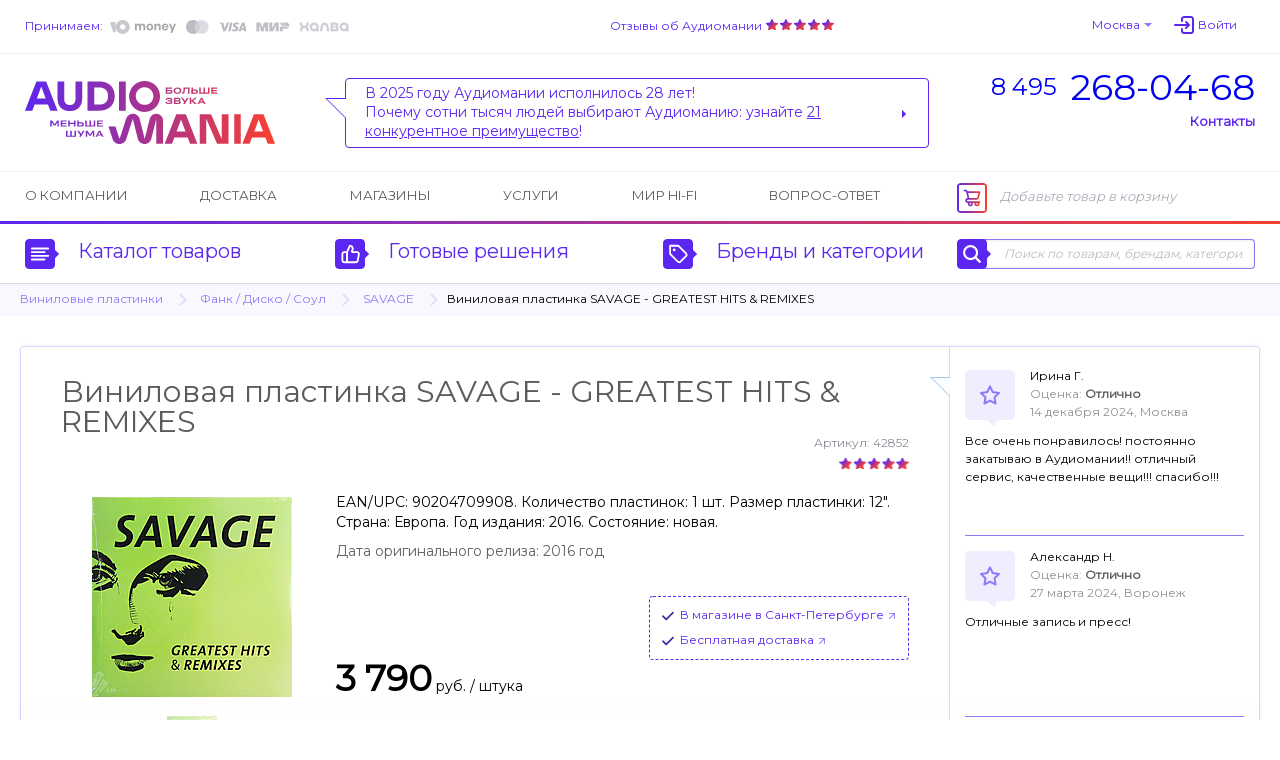

--- FILE ---
content_type: text/html; charset=UTF-8
request_url: https://www.audiomania.ru/vinilovye_plastinki/savage/savage_greatest_hits_remixes.html
body_size: 12911
content:
<!DOCTYPE html>
<html>
<head>
	<title>Виниловая пластинка SAVAGE - GREATEST HITS & REMIXES | Купить в магазине Аудиомания</title>
	<meta name="Description" content="Виниловая пластинка SAVAGE - GREATEST HITS &amp; REMIXES по цене 3 790 руб. Подробное описание и характеристики модели, отзывы покупателей, тесты, статьи и обзоры на нашем сайте. Доставка по всей России, салоны в Москве. Тел. (495) 268-04-68">
	<meta name="Keywords" content="Виниловая, пластинка, SAVAGE, GREATEST, HITS, REMIXES, Купить, магазине, Аудиомания, цене, 3, 790, руб, Подробное, описание, характеристики, модели, отзывы, покупателей, тесты, статьи, обзоры, нашем, сайте, Доставка, всей, России, салоны, Москве">
	<meta name="format-detection" content="telephone=no"/>
	<meta http-equiv="imagetoolbar" content="no"/>
	<meta http-equiv="Content-Type" content="text/html; charset=utf-8"/>
	<link rel="shortcut icon" type="image/x-icon" href="//img.audiomania.ru/favicon.ico"/>
	<link rel="canonical" href="https://www.audiomania.ru/vinilovye_plastinki/savage/savage_greatest_hits_remixes.html"/>
	<link rel="alternate" media="only screen and (max-width: 640px)" href="https://m.audiomania.ru/vinilovye_plastinki/savage/savage_greatest_hits_remixes.html">
	<link rel="apple-touch-icon" sizes="180x180" href="//img.audiomania.ru/imgs/apple-touch-icon.png">
	<link rel="icon" type="image/png" sizes="192x192" href="//img.audiomania.ru/imgs/android-chrome-192x192.png">
	<link rel="manifest" href="/manifest.json">
	<meta property="og:title" content="Виниловая пластинка SAVAGE - GREATEST HITS &amp; REMIXES"/>
	<meta property="og:url" content="https://www.audiomania.ru/vinilovye_plastinki/savage/savage_greatest_hits_remixes.html"/>
	<meta property="og:site_name" content="Аудиомания - Хороший звук от А до Я"/>
	<meta property="og:type" content="website"/>
	<meta property="og:image" content="https://img.audiomania.ru/pics/goods/big/savage__greatest_hits__remixes1.jpg"/>
	<link href='https://fonts.googleapis.com/css?family=Montserrat' rel='stylesheet'>
	<link rel="stylesheet" type="text/css" href="//img.audiomania.ru/css/v5/common.css?89"/>
	<link rel="stylesheet" type="text/css" href="//img.audiomania.ru/css/v5/v4.css?167"/>
	<link rel="stylesheet" type="text/css" href="//img.audiomania.ru/css/v5/content/card.css?26"/>
	<link rel="stylesheet" href="//img.audiomania.ru/css/v5/plugins/jquery.fancybox.css?v=2.1.5" media="screen">
	<!--[if IE 7]><link rel="stylesheet" type="text/css" href="//img.audiomania.ru/css/v5/fix/ie7.css?1" /><![endif]-->
	<!--[if IE 8]><link rel="stylesheet" type="text/css" href="//img.audiomania.ru/css/v5/fix/ie8.css" /><![endif]-->
	<!--[if IE 9]><link rel="stylesheet" type="text/css" href="//img.audiomania.ru/css/v5/fix/ie9.css" /><![endif]-->
	<script type="text/javascript" src="//img.audiomania.ru/js/jquery-1.10.2.min.js"></script>
	<script type="text/javascript" src="//img.audiomania.ru/js/plugins/jquery-scrolltofixed-min.js"></script>
	<script type="text/javascript" src="//img.audiomania.ru/js/plugins/jquery.scrollTo.min.js"></script>
	<script type="text/javascript" src="//img.audiomania.ru/js/plugins/jquery.fancybox.pack.js?v=2.1.5"></script>	
	<script type="text/javascript" src="//img.audiomania.ru/js/plugins/slider.js?1"></script>
	<script type="text/javascript" src="//img.audiomania.ru/js/plugins/layout.js?123"></script>
	<script type="text/javascript" src="//img.audiomania.ru/js/plugins/content.js?2"></script>
	<script type="text/javascript" src="//img.audiomania.ru/js/plugins/tooltip.js"></script>
	<script type="text/javascript" src="//img.audiomania.ru/js/plugins/combobox.js"></script>
	<script type="text/javascript" src="//img.audiomania.ru/js/content/v4.js?292"></script>
	<script type="text/javascript" src="//img.audiomania.ru/js/content/card.js"></script>
	<script src="//code.jivo.ru/widget/oMqXEJzRyz" async></script>
	<script type="text/javascript" async src="https://searchcdn2.leadrive.me/c/am2/bundle.js"></script>
	<script type="text/javascript">
	var yaParams = {}; var yaCounter79823 = 1;
	(function(m,e,t,r,i,k,a){m[i]=m[i]||function(){(m[i].a=m[i].a||[]).push(arguments)};
	m[i].l=1*new Date();
	for (var j = 0; j < document.scripts.length; j++) {if (document.scripts[j].src === r) { return; }}
	k=e.createElement(t),a=e.getElementsByTagName(t)[0],k.async=1,k.src=r,a.parentNode.insertBefore(k,a)})
	(window, document, 'script', 'https://mc.yandex.ru/metrika/tag.js', 'ym');
	ym(79823, 'init', { clickmap:true, trackLinks:true, accurateTrackBounce:true, webvisor:true, ecommerce:'dataLayer', params:window.yaParams||{ } });
	</script>
	<script>(function(w,d,s,l,i){w[l]=w[l]||[];w[l].push({'gtm.start':new Date().getTime(),event:'gtm.js'});var f=d.getElementsByTagName(s)[0],j=d.createElement(s),dl=l!='dataLayer'?'&l='+l:'';j.async=true;j.src='https://www.googletagmanager.com/gtm.js?id='+i+dl;f.parentNode.insertBefore(j,f);})(window,document,'script','dataLayer','GTM-WB92P4');</script>
	<script async="true" type="text/javascript" src="//www.gdeslon.ru/landing.js"></script>
	<script>var _am_region_set='2|Москва|false';</script>
</head>
<body>
<noscript><div><img src="//mc.yandex.ru/watch/79823" style="position:absolute;left:-9999px;" /></div></noscript>
<noscript><iframe src="https://www.googletagmanager.com/ns.html?id=GTM-WB92P4" height="0" width="0" style="display:none;visibility:hidden"></iframe></noscript>
	<div id="fixed-menu">
		<div id="fixed-menu-content">
			<div class="layout clearfix">
				<div class="right-side-basket">
					<ul class="align-justify">
						<li class="cart-empty"><span class="icon-cart-empty rounded-angles"></span>Корзина</li>
						<li class="cart-not-empty" style="display:none;">
							<span class="icon-cart-not-empty"></span>
							<b class="basket-sum">0</b> руб.
							<a class="button blue-button-gradient transition-fast" href="https://www.audiomania.ru/shop/view_basket.html">Оформить заказ</a>
						</li>
					</ul>
				</div>
				<div class="left-side-menu">
					<ul class="align-justify">
						<li>
							<a id="fixed-logo" href="/"></a>
							<span id="fixed-phone" class="phone-msk"><a href="tel:84952680468"><sup>8 495</sup><b>268-04-68</b></a></span>
						</li>
						<li><a id="fixed-catalog-categories-link" class="link-blue-invert transition-faster"><span class="icon-catalog-fixed"></span>Каталог</a></li>
						<li><a id="fixed-search-link" class="link-blue-invert transition-faster"><span class="icon-search-fixed"></span>Поиск</a></li>
						<li><a id="user-profile-link" class="link-blue-invert transition-faster" href="https://www.audiomania.ru/shop/my_orders.html"><span class="icon-user-fixed"></span>Мой кабинет</a></li>
											</ul>
				</div>
			</div>
		</div>
		
		<div id="fixed-catalog-categories" class="slide-menu">
			<div class="layout">
				<ul class="slide-menu-items">
				<li class=rt1><a class="rounded-angles transition-faster" href="/hi-fi_akustika/"><span>Акустические системы</span></a></li>
<li class=rt2><a class="rounded-angles transition-faster" href="/usiliteli/"><span>Усилители</span></a></li>
<li class=rt4><a class="rounded-angles transition-faster" href="/cd_proigryvateli_i_transporty/"><span>CD-проигрыватели и транспорты</span></a></li>
<li class=rt15><a class="rounded-angles transition-faster" href="/setevoy_proigryvatel/"><span>Сетевые проигрыватели</span></a></li>
<li class=rt502><a class="rounded-angles transition-faster" href="/vinyl/"><span>Виниловые проигрыватели и аксессуары</span></a></li>
<li class=rt999776><a class="rounded-angles transition-faster" href="/vinilovye_plastinki/"><span>Виниловые пластинки</span></a></li>
<li class=rt999784><a class="rounded-angles transition-faster" href="/vintazhnye_plastinki/"><span>Винтажные виниловые пластинки</span></a></li>
<li class=rt505><a class="rounded-angles transition-faster" href="/aksessuary_dlya_plastinok/"><span>Всё для виниловых пластинок</span></a></li>
<li class=rt999783><a class="rounded-angles transition-faster" href="/stereokomplekty/"><span>Стереокомплекты</span></a></li>
<li class=rt1001><a class="rounded-angles transition-faster" href="/soundbar/"><span>Саундбары</span></a></li>
<li class=rt999777><a class="rounded-angles transition-faster" href="/dac/"><span>Внешние ЦАПы</span></a></li>
<li class=rt999778><a class="rounded-angles transition-faster" href="/portable_speakers/"><span>Портативные колонки и минисистемы</span></a></li>
<li class=rt999779><a class="rounded-angles transition-faster" href="/naushniki/"><span>Наушники</span></a></li>
<li class=rt999781><a class="rounded-angles transition-faster" href="/portable_hifi/"><span>Портативный Hi-Fi</span></a></li>
<li class=rt1000><a class="rounded-angles transition-faster" href="/mediapleer/"><span>Blu-ray и медиаплееры</span></a></li>
<li class=rt504><a class="rounded-angles transition-faster" href="/av_resivery_i_processory/"><span>AV-ресиверы и процессоры</span></a></li>
<li class=rt142><a class="rounded-angles transition-faster" href="/setevye_filtry_i_razvetviteli/"><span>Сетевые фильтры и разветвители</span></a></li>
<li class=rt11><a class="rounded-angles transition-faster" href="/hi-fi_kabeli_i_razemy/"><span>Кабели и разъёмы</span></a></li>
<li class=rt6><a class="rounded-angles transition-faster" href="/stojki_i_kronshtejny/"><span>Стойки и кронштейны</span></a></li>
<li class=rt5><a class="rounded-angles transition-faster" href="/televizory_i_proektory/"><span>Телевизоры, проекторы и экраны</span></a></li>
<li class=rt10><a class="rounded-angles transition-faster" href="/diy_audio/"><span>«Сделай сам»</span></a></li>
<li class=rt30><a class="rounded-angles transition-faster" href="/koncertnoe_oborudovanie/"><span>Профессиональное звуковое оборудование</span></a></li>
<li class=rt32><a class="rounded-angles transition-faster" href="/translyatsionnoe_oborudovanie/"><span>Трансляционное оборудование</span></a></li>
<li class=rt31><a class="rounded-angles transition-faster" href="/studijnoe_oborudovanie/"><span>Студийное оборудование</span></a></li>
<li class=rt26><a class="rounded-angles transition-faster" href="/zvuk_dlya_striminga_i_blogerov/"><span>Звуковое оборудование для стриминга и блогеров</span></a></li>
<li class=rt33><a class="rounded-angles transition-faster" href="/mikrofony_i_radiosistemy/"><span>Микрофоны и радиосистемы</span></a></li>
<li class=rt34><a class="rounded-angles transition-faster" href="/aksessuary_dlya_pro_audio/"><span>Коммутация и запчасти для профессионального аудио</span></a></li>
<li class=rt20><a class="rounded-angles transition-faster" href="/gitary/"><span>Гитары и гитарное оборудование</span></a></li>
<li class=rt21><a class="rounded-angles transition-faster" href="/klavishnye_instrumenty/"><span>Клавишные и язычковые инструменты</span></a></li>
<li class=rt25><a class="rounded-angles transition-faster" href="/prochie_muzykalnye_instrumenty/"><span>Прочие музыкальные инструменты</span></a></li>
<li class=rt800><a class="rounded-angles transition-faster" href="/suveniry-podarki/"><span>Подарки для любителей музыки</span></a></li>
<li class=rt2000><a class="rounded-angles transition-faster" href="/shop/discount.html"><span>Скидки и акции</span></a></li>
				</ul>
				<div class="clear"></div>
			</div>
		</div>
		<div id="fixed-search" class="slide-menu">
			<div class="layout">
				<form id="search_fixed" action="/search/" method="get">
					<div class="form-block">
						<label>Поиск по товарам, брендам, категориям:</label>
						<div class="catalog-search rounded-angles transition-faster">
							<input id="autocomplete_fix" type="text" class="rounded-angles icon-search-field-fixed" name="sq" placeholder="" />
						</div>
					</div>
					<div class="form-block">
						<input type="submit" class="rounded-angles form-block transition-faster" value="Найти">
					</div>
				</form>
				<div class="clear"></div>
			</div>
		</div>
		<div id="fixed-consultant" class="slide-menu"></div>
		<div class="block-shadow"></div>
	</div>	
	<div id="header">
		<div id="header-top">
			<div class="layout">
				<div id="header-pay">
					<a class="link-blue-light" href="/content/how_to_buy.html#3">Принимаем:</a>
					 
					<img src="//img.audiomania.ru/img/v5/payment-types-v2.png" title="Доступные способы оплаты">
									</div>
				<div id="header-user">
					<div class="drop-down" id="header-city-menu">
						<a class="drop-down-header link-blue-light arrow arrow-size-small-after arrow-blue-light-after arrow-blue-light-top-after arrow-blue-top-after-over transition-faster">Москва</a>
					</div>
						<input type=hidden id=auth-anticache value='152f'><a class="absCenterPopUp js-login-form header-user-profile transition-faster"><span class="link-blue-light transition-faster">Войти</span></a>				</div>
				<div id="header-yandex-reviews">
					<a class="link-blue-light" href="/responses/">Отзывы об Аудиомании</a>
					<a href="/responses/"><div class="responses-stars"></div></a>				</div>
				<div class="clear"></div>
			</div>
		</div>
		
				<div id="header-info">
			<div class="layout">
				<a href="/" id="header-info-logo"></a>
				<div id="header-info-phones">
					<div><a href="tel:84952680468"><sup>8 495</sup><span>268-04-68</span></a></div>
										<span class="link-blue to-contact-page transition-faster">Контакты</span>
				</div>
				<div id="header-info-reviews">
					<div class="arrow rounded-angles">
						<span>В 2025 году Аудиомании исполнилось 28 лет!<br>
Почему сотни тысяч людей выбирают Аудиоманию: узнайте <u>21 конкурентное преимущество</u>!</span>
												<a class="arrow arrow-size-small-after arrow-blue-after arrow-blue-left-after" href="/1"></a>
											</div>
				</div>
				<div class="clear"></div>
			</div>
		</div>
		
		<div id="header-menu">
			<div class="layout clearfix">
				<div class="right-side-basket">
					<ul class="align-justify">
						<li class="cart-empty"><span class="icon-cart-empty rounded-angles"></span>Добавьте товар в корзину</li>
						<li class="cart-not-empty" style="display:none;">
							<span class="icon-cart-not-empty"></span>
							<b class="basket-sum">0</b> руб.
							<a class="button blue-button-gradient button-auto-30 transition-fast" href="https://www.audiomania.ru/shop/view_basket.html">Оформить заказ</a>
						</li>
					</ul>
				</div>
				<div class="left-side-menu">
					<ul class="align-justify">
						<li><a class="transition-faster" href="/content/art-1.html">О компании</a></li>
						<li><a class="transition-faster" href="/content/how_to_buy.html#4">Доставка</a></li>
												<li><a class="transition-faster" href="/contact/">Магазины</a></li>
						<li><a class="transition-faster" href="/install/">Услуги</a></li>
						<li><a class="transition-faster" href="/mirhifi/">Мир Hi-Fi</a></li>
						<li><a class="transition-faster" href="/faq/">Вопрос-ответ</a></li>
											</ul>
				</div>
			</div>
		</div>
		
		<div id="header-catalog">
			<div class="layout">
				<a id="header-catalog-categories-link" class="link-blue transition-faster" href="#">
					<span class="rounded-angles blue-icon icon-catalog arrow arrow-size-small-after arrow-blue-left-after">
						<span class="rounded-angles grey-icon-over arrow arrow-size-small-after arrow-grey-left-after arrow-size-middle-before arrow-white-before arrow-white-top-before transition-faster"></span>
					</span>
					Каталог товаров
				</a>
				<a id="header-ready-solutions-link" class="link-blue transition-faster" href="#">
					<span class="rounded-angles blue-icon icon-ready-solutions arrow arrow-size-small-after arrow-blue-left-after">
						<span class="rounded-angles grey-icon-over arrow arrow-size-small-after arrow-grey-left-after arrow-size-middle-before arrow-white-before arrow-white-top-before transition-faster"></span>
					</span>
					Готовые решения
				</a>
				<a id="header-catalog-by-brands-link" class="link-blue transition-faster" href="#">
					<span class="rounded-angles blue-icon icon-catalog-by-brands arrow arrow-size-small-after arrow-blue-left-after">
						<span class="rounded-angles grey-icon-over arrow arrow-size-small-after arrow-grey-left-after arrow-size-middle-before arrow-white-before arrow-white-top-before transition-faster"></span>
					</span>
					Бренды и категории
				</a>
				<div class="catalog-search rounded-angles transition-faster">
					<form id="search_top" action="/search/" method="get">
						<span class="rounded-angles blue-icon blue-icon-click icon-search arrow arrow-size-small-after arrow-blue-left-after button-search"><input type="submit" value="" /></span>
						<input type="text" id="autocomplete" class="rounded-angles" name="sq" placeholder="Поиск по товарам, брендам, категориям" />
					</form>
				</div>
				<div class="clear"></div>
			</div>
		</div>
		<div class="block-shadow"></div>
		<div id="header-catalog-categories" class="slide-menu">
			<div class="layout">
				<ul class="slide-menu-items">
					<li class=rt1><a class="rounded-angles transition-faster" href="/hi-fi_akustika/"><span>Акустические системы</span></a></li>
<li class=rt2><a class="rounded-angles transition-faster" href="/usiliteli/"><span>Усилители</span></a></li>
<li class=rt4><a class="rounded-angles transition-faster" href="/cd_proigryvateli_i_transporty/"><span>CD-проигрыватели и транспорты</span></a></li>
<li class=rt15><a class="rounded-angles transition-faster" href="/setevoy_proigryvatel/"><span>Сетевые проигрыватели</span></a></li>
<li class=rt502><a class="rounded-angles transition-faster" href="/vinyl/"><span>Виниловые проигрыватели и аксессуары</span></a></li>
<li class=rt999776><a class="rounded-angles transition-faster" href="/vinilovye_plastinki/"><span>Виниловые пластинки</span></a></li>
<li class=rt999784><a class="rounded-angles transition-faster" href="/vintazhnye_plastinki/"><span>Винтажные виниловые пластинки</span></a></li>
<li class=rt505><a class="rounded-angles transition-faster" href="/aksessuary_dlya_plastinok/"><span>Всё для виниловых пластинок</span></a></li>
<li class=rt999783><a class="rounded-angles transition-faster" href="/stereokomplekty/"><span>Стереокомплекты</span></a></li>
<li class=rt1001><a class="rounded-angles transition-faster" href="/soundbar/"><span>Саундбары</span></a></li>
<li class=rt999777><a class="rounded-angles transition-faster" href="/dac/"><span>Внешние ЦАПы</span></a></li>
<li class=rt999778><a class="rounded-angles transition-faster" href="/portable_speakers/"><span>Портативные колонки и минисистемы</span></a></li>
<li class=rt999779><a class="rounded-angles transition-faster" href="/naushniki/"><span>Наушники</span></a></li>
<li class=rt999781><a class="rounded-angles transition-faster" href="/portable_hifi/"><span>Портативный Hi-Fi</span></a></li>
<li class=rt1000><a class="rounded-angles transition-faster" href="/mediapleer/"><span>Blu-ray и медиаплееры</span></a></li>
<li class=rt504><a class="rounded-angles transition-faster" href="/av_resivery_i_processory/"><span>AV-ресиверы и процессоры</span></a></li>
<li class=rt142><a class="rounded-angles transition-faster" href="/setevye_filtry_i_razvetviteli/"><span>Сетевые фильтры и разветвители</span></a></li>
<li class=rt11><a class="rounded-angles transition-faster" href="/hi-fi_kabeli_i_razemy/"><span>Кабели и разъёмы</span></a></li>
<li class=rt6><a class="rounded-angles transition-faster" href="/stojki_i_kronshtejny/"><span>Стойки и кронштейны</span></a></li>
<li class=rt5><a class="rounded-angles transition-faster" href="/televizory_i_proektory/"><span>Телевизоры, проекторы и экраны</span></a></li>
<li class=rt10><a class="rounded-angles transition-faster" href="/diy_audio/"><span>«Сделай сам»</span></a></li>
<li class=rt30><a class="rounded-angles transition-faster" href="/koncertnoe_oborudovanie/"><span>Профессиональное звуковое оборудование</span></a></li>
<li class=rt32><a class="rounded-angles transition-faster" href="/translyatsionnoe_oborudovanie/"><span>Трансляционное оборудование</span></a></li>
<li class=rt31><a class="rounded-angles transition-faster" href="/studijnoe_oborudovanie/"><span>Студийное оборудование</span></a></li>
<li class=rt26><a class="rounded-angles transition-faster" href="/zvuk_dlya_striminga_i_blogerov/"><span>Звуковое оборудование для стриминга и блогеров</span></a></li>
<li class=rt33><a class="rounded-angles transition-faster" href="/mikrofony_i_radiosistemy/"><span>Микрофоны и радиосистемы</span></a></li>
<li class=rt34><a class="rounded-angles transition-faster" href="/aksessuary_dlya_pro_audio/"><span>Коммутация и запчасти для профессионального аудио</span></a></li>
<li class=rt20><a class="rounded-angles transition-faster" href="/gitary/"><span>Гитары и гитарное оборудование</span></a></li>
<li class=rt21><a class="rounded-angles transition-faster" href="/klavishnye_instrumenty/"><span>Клавишные и язычковые инструменты</span></a></li>
<li class=rt25><a class="rounded-angles transition-faster" href="/prochie_muzykalnye_instrumenty/"><span>Прочие музыкальные инструменты</span></a></li>
<li class=rt800><a class="rounded-angles transition-faster" href="/suveniry-podarki/"><span>Подарки для любителей музыки</span></a></li>
<li class=rt2000><a class="rounded-angles transition-faster" href="/shop/discount.html"><span>Скидки и акции</span></a></li>
				</ul>
				<div class="clear"></div>
			</div>
		</div>
		<div id="header-ready-solutions" class="slide-menu">
			<div class="layout">
				<ul class="slide-menu-items">
				<li class=rd1><a class="rounded-angles transition-faster" href="/ready/home_theatre.html"><span>Домашний кинотеатр</span></a></li><li class=rd5><a class="rounded-angles transition-faster" href="/ready/stereo.html"><span>Стереосистемы <nobr>для дома</nobr></span></a></li><li class=rd3><a class="rounded-angles transition-faster" href="/ready/hifi_for_computer.html"><span>Hi-Fi звук с компьютера</span></a></li><li class=rd4><a class="rounded-angles transition-faster" href="/ready/hifi_from_smartphone.html"><span>Hi-Fi звук со смартфона</span></a></li><li class=rd10><a class="rounded-angles transition-faster" href="/ready/wireless_music.html"><span>Музыка без проводов</span></a></li><li class=rd6><a class="rounded-angles transition-faster" href="/ready/inwall_allweather.html"><span>Встраиваемые и уличные решения</span></a></li><li class=rd8><a class="rounded-angles transition-faster" href="/ready/design_solutions.html"><span>Дизайнерские решения</span></a></li><li class=rd9><a class="rounded-angles transition-faster" href="/ready/club_bar_restaraunt.html"><span>Звук для ресторана, клуба, бара</span></a></li>								<li class=rt999783><a class="rounded-angles transition-faster" href="/stereokomplekty/"><span>Стереокомплекты</span></a></li>
				<li class=rt100><a class="rounded-angles transition-faster" href="/shop/cat-100.html"><span>Профессиональное аудио</span></a></li>
				<li class=rt999782><a class="rounded-angles transition-faster" href="/muzykalnye_intrumenty/"><span>Музыкальные инструменты и аппаратура</span></a></li>
				</ul>
				<div class="clear"></div>
			</div>
		</div>
		<div id="header-catalog-by-brands" class="slide-menu">
			<div class="layout">
				<form class="default-form" action="" method="post">
					<div class="form-block">
						<label for="products-list">Тип товара:
							<select multiple class="combobox" name="product" id="products-list"><option value=''>Любой</option></select>
						</label>
					</div>
					<a href="#" class="form-block invert-button icon-invert"></a>
					<div class="form-block">
						<label for="brands-list"><span>Бренд:</span>
							<select multiple class="combobox" name="brand" id="brands-list"><option value=''>Любой</option></select>
						</label>
					</div>
					<button class="form-block light-blue-button-gradient rounded-angles transition-faster" type="submit">Выберите</button>
				</form>
				<div class="clear"></div>
			</div>
		</div>
		<div id="header-consultant" class="slide-menu"></div>
				
	
	<div class="block-bread-crumbs2"><div class="layout"><ul class="clearfix"><li><a href="/vinilovye_plastinki/" class="link-blue-light transition-fast">Виниловые пластинки</a><li><a href="/vinilovye_plastinki/funk_disco_soul/" class="link-blue-light transition-fast">Фанк / Диско / Соул</a><li><a href="/vinilovye_plastinki/savage/" class="link-blue-light transition-fast">SAVAGE</a><li class="active">Виниловая пластинка SAVAGE - GREATEST HITS & REMIXES</li></ul></div></div>	
	</div>
	<div class="layout">
	<div id="content" itemscope itemtype="http://schema.org/Product"><input type=hidden class=ym_detail_products value='42852||Виниловая пластинка SAVAGE - GREATEST HITS &amp; REMIXES||No_brand{0}||Виниловые пластинки{999776}/Виниловые пластинки{100100}||3790.00'>
			<div class="block-goods-card-v3 clearfix">
				<div class="goods-item am-item-card" id="group_422204">
					<div class="top-line clearfix">
						<div class="item-name-head3"><h1 itemprop="name">Виниловая пластинка SAVAGE - GREATEST HITS & REMIXES</h1></div>
						<meta itemprop="description" content="EAN/UPC: 90204709908. Количество пластинок: 1 шт. Размер пластинки: 12&quot;. Страна: Европа. Год издания: 2016. Состояние: новая."/><div class="item-additional-info"><span data-real-pid="42852" name="pa_2471" class="sku">Артикул: 42852</span><span title="На основании 15 мнений и 7 отзывов" class="rating rating-group-stars rating-10"></span></div>					</div>
					
					<div class="clearfix">
						<div class="block-am-images">
							<div class="goods-big-image2">
								<a class="fancybox" rel="group" title="Виниловая пластинка SAVAGE - GREATEST HITS &amp; REMIXES" href="//img.audiomania.ru/pics/goods/original/s/savage__greatest_hits__remixes1.jpg"><img itemprop="image" src="//img.audiomania.ru/pics/goods/200/s/savage__greatest_hits__remixes1.jpg" alt="Виниловая пластинка SAVAGE - GREATEST HITS &amp; REMIXES"></a></div><div class="goods-tumbs-images"><div class="goods-thumbs-item2 transition-fast"><a class="fancybox" rel="group" title="Виниловая пластинка SAVAGE - GREATEST HITS &amp; REMIXES" href="//img.audiomania.ru/pics/goods/big/savage__greatest_hits__remixes2_rear.jpg"><img src="//img.audiomania.ru/pics/goods/50/s/savage__greatest_hits__remixes2_rear.jpg" alt="Виниловая пластинка SAVAGE - GREATEST HITS &amp; REMIXES"></a></div></div></div><div class="block-goods-short-description2" itemprop="offers" itemscope itemtype="http://schema.org/Offer"><meta itemprop="priceCurrency" content="RUB"/><meta itemprop="itemCondition" itemtype="http://schema.org/OfferItemCondition" content="http://schema.org/NewCondition"/><div class="goods-short-description"><div class="d">EAN/UPC: 90204709908. Количество пластинок: 1 шт. Размер пластинки: 12". Страна: Европа. Год издания: 2016. Состояние: новая.</div><div class=vinyl-release-date>Дата оригинального релиза: 2016 год</div></div><div class="goods-item-options clearfix"><div class="block-goods-options main"></div><div class="block-goods-options additional"><div class="goods-item-option"><div><a name="_42852" class="absCenterPopUp js-sklad-info link-blue with-arrow-after-light popup"><link itemprop="availability" href="http://schema.org/InStock" />В магазине в Санкт-Петербурге</a></div></div><div class="goods-item-option"><div class="drop-down"><a name="msk_free_delivery" class="absCenterPopUp js-help drop-down-header link-blue with-arrow-after-light transition-faster">Бесплатная доставка</a></div></div></div></div><div class="goods-item-price2">								
								<div class="infopricev2 x1"><span class="price-v3">3 790</span> <span class="price-suffix">руб.</span> <span class="type">/ штука</span><meta itemprop="price" content="3790.00"/></div>
							</div>
							
							<div class="buttons"><div class="item-v2"><a name="_42852" class="absCenterPopUp js-add-to-basket g-id-422204 blue-button-gradient button-140-50 button transition-fast"><span class="cart-v5">Купить</span></a></div>							</div>
												</div>
					</div>
				</div>
				
				<div class="block-card-review"><div class="card-review-item">
							<div class="card-review-user-image"><img src="/img/v5/icon-bubble.png" style="width:50px;" alt=""></div>
							<div class="card-review-user-info">
								<span class="review-user-name">Ирина Г.</span><span class="review-user-rating">Оценка: <strong>Отлично</strong></span><span class="review-user-info">14 декабря 2024, Москва</span>
							</div>
							<div class="card-review-text clear">Все очень понравилось! постоянно закатываю в Аудиомании!! отличный сервис, качественные вещи!!! спасибо!!!</div>
						</div><div class="card-review-item">
							<div class="card-review-user-image"><img src="/img/v5/icon-bubble.png" style="width:50px;" alt=""></div>
							<div class="card-review-user-info">
								<span class="review-user-name">Александр Н.</span><span class="review-user-rating">Оценка: <strong>Отлично</strong></span><span class="review-user-info">27 марта 2024, Воронеж</span>
							</div>
							<div class="card-review-text clear">Отличные запись и пресс!</div>
						</div><div class="card-review-show-more"><a href="#tabs-2" class="am-scrollTo goto-tab-2 link-blue-light arrow arrow-size-small-after arrow-blue-light-after arrow-blue-light-top-after transition-faster"><span class="transition-faster">Смотреть все отзывы (ещё 5)</span></a></div></div>			</div>

						
			<div id="col-right-2-right">
			<div class='block block-banner'><a target='_blank' href='https://audiomania.academy/vinyl/' title='Академия Винила Аудиомании'><img src='//img.audiomania.ru/images/content/va-banner-300.jpg' alt='Академия Винила'></a></div><div class="block block-recommend block-box"><h2 class="h1-block-header block-header-right">Рекомендуем</h2><a class="block-item transition-faster" href="/aksessuary_dlya_vinila/"><span class="transition-faster">Аксессуары для виниловых проигрывателей</span>89</a><a class="block-item transition-faster" href="/gift_vinyl_packing/"><span class="transition-faster">Подарочная упаковка виниловых пластинок</span>55</a><a class="block-item transition-faster" href="/brushes/"><span class="transition-faster">Щетки антистатические</span>22</a><a class="block-item transition-faster" href="/vynil_washing_machine/"><span class="transition-faster">Машины для очистки пластинок</span>12</a><a class="block-item transition-faster" href="/lp_cover/"><span class="transition-faster">Конверты для виниловых пластинок</span>32</a><a class="block-item transition-faster" href="/ramka_dlya_vinilovyh_plastinok/"><span class="transition-faster">Рамки для виниловых пластинок</span>5</a><a class="block-item transition-faster" href="/gift_book/"><span class="transition-faster">Коллекционные книги</span>2</a></div><div class="block block-packing-info"><h2 class="h1-block-header">Доставим в целости</h2><div><div><img src="//img.audiomania.ru/imgs/vinyl-delivery-20240507.jpg"></div><p>Аудиомания имеет большой опыт в работе как с виниловыми пластинками, так и с междугородними перевозками. Мы знаем, что пластинки требуют особой осторожности в обращении, ведь даже небольшие дефекты могут испортить их звучание. Поэтому к вопросу упаковки мы подошли со всей серьёзностью.</p>
<p>Мы используем коробки из плотного картона, которые идеально подходят под размер стандартной пластинки. А при отправлении заказов сторонними транспортными компаниями оставшееся пустое пространство мы заполняем специальной пленкой, которая укладывается вручную для каждого заказа. Таким образом мы защищаем ценное содержимое от возможных повреждений при транспортировке.</p></div></div><div class="block block-print-version"><a rel="nofollow" href="/print/vinilovye_plastinki/savage/savage_greatest_hits_remixes.html"><span class="link-blue-light">напечатать данную страницу</span></a></div></div><div id="col-right-2-center"><div class="block-tabs"><div class="tabs"><ul><li class="active"><a class="link-blue-invert" data-tabsId="tabs-1">Описание</a></li><li><a class="link-blue-invert" data-tabsId="tabs-2">Отзывы <span>7</span></a></li><li><a class="link-blue-invert" data-tabsId="tabs-4">Доставка и оплата</a></li></ul></div><div class="tabs-items" id="tabs-1"><div class="block-tabs-item product-description"><h2>Описание виниловой пластинки SAVAGE - GREATEST HITS & REMIXES</h2><P><B>Список композиций:</B></P>
<ol>
<li>Don't Cry Tonight (7" Version)
<li>A Love Again (Radio Version)
<li>Only You (Radio Version)
<li>I'm Losing You (Radio Version)
<li>Goodbye (Radio Version)
<li>Celebrate (Radio Version)
<li>Radio (Radio Version)
<li>So Close (Radio Version)
<li>Love Is Death (Radio Version)
<li>I Just Died In Your Arms (Single Version)
<li>Fugitive (7" Version) 
<li>Time (Radio Version)
</ol><p class=vinyl-label>Лейбл: ZYX Music</p><hr class="separator"><div class="tabs-static"><ul><li class="active"><span style="max-height:46px;overflow:hidden;">Обсуждение виниловой пластинки SAVAGE - GREATEST HITS & REMIXES</span></li></ul></div><div class="block-discussion user-comments"><div class="block-dialog-items group-mode"><div class="dialog-item c_147677 without-user-image"><div class="discussion-top-line"><div class="discussion-date">15 мая 2023, 05:26</div><div class="discussion-user-name">Александр Николаевич <span>(Клиент Аудиомании)</span></div></div><div class="discussion-text">получил , прослушал - приятно провёл время качество отменное рекомендую</div><div class="discussion-buttons"><a name="c_147677" class="reply link-blue-light transition-faster"><span>Ответить</span></a></div></div><div class="dialog-item c_140255 without-user-image"><div class="discussion-top-line"><div class="discussion-date">21 декабря 2022, 00:04</div><div class="discussion-user-name">Алексей Валентинович <span>(Гость)</span></div></div><div class="discussion-subject">SAVAGE - GREATEST HITS &amp; REMIXES 2016 г</div><div class="discussion-text">Здравствуйте. Будет ли новая партия этой пластинки. Если да, то когда ожидается.</div><div class="discussion-buttons"><a name="c_140255" class="reply link-blue-light transition-faster"><span>Ответить</span></a></div></div><div class="dialog-item c_140265 re re1 whith-user-image"><div class="discussion-user-image"><img style=width:50px; src="//img.audiomania.ru/pics/artur.jpg" alt=""></div><div class="discussion-top-line"><div class="discussion-date">21 декабря 2022, 09:09</div><div class="discussion-user-name discussion-spec">Артур Войнов (<b>Аудиомания</b>) <span>Специалист по Hi-Fi и High End оборудованию</span></div></div><div class="discussion-text">Здравствуйте. Сроков пока нет.</div><div class="discussion-buttons"><a name="c_140265" class="reply link-blue-light transition-faster"><span>Ответить</span></a></div></div><div class="dialog-item c_41909 without-user-image"><div class="discussion-top-line"><div class="discussion-date">31 января 2018, 19:30</div><div class="discussion-user-name">Всеволод Михайлович <span>(Клиент Аудиомании)</span></div></div><div class="discussion-text">Очень уважаю творчество данного исполнителя и могу сказать смело, что на данном пласте собраны все мои любимые композиции! Как буд то эту сборку формировали именно для меня. Заказал не думая, теперь с нетерпением жду, когда придёт моя покупка! Тем кто коллекционирует диско-80 рекомендую взять данный диск.</div><div class="discussion-buttons"><a name="c_41909" class="reply link-blue-light transition-faster"><span>Ответить</span></a></div></div></div></div><div class="caption">Написать свой комментарий</div><div class="default-form add-comment"><form action="/" method="post"><input type="hidden" name="add-comment-page-type" value="group"><input type="hidden" name="add-comment-page-id" value="422204"><input type="hidden" name="add-comment-reply-to" class="js-add-comment-reply-to" value=""><div class="reply_to_text hidden"></div><div class="form-fields"><label class="transition-faster"><span>Имя:</span><input type="text" class="rounded-angles js-add-comment-name" name="add-comment-name" value=""></label><label class="transition-faster"><span>E-mail <span class="gray">(не публикуется на сайте)</span>:</span><input type="text" class="rounded-angles js-add-comment-email" name="add-comment-email" value=""></label><label class="transition-faster"><span>Тема <span class="gray">(не обязательно)</span>:</span><input type="text" class="rounded-angles js-add-comment-subject" name="add-comment-subject"></label><label class="textarea"><span>Задайте вопрос или оставьте комментарий:</span><textarea class="rounded-angles js-add-comment-text" name="add-comment-text"></textarea></label></div><div class="oferta-confirm clearfix"><label class="not-selectable">Нажимая на кнопку &laquo;Опубликовать комментарий&raquo; я соглашаюсь на обработку моих персональных данных, с <a target="_blank" href="/content/print-1141.html">условиями использования сайта</a> и безусловно соглашаюсь с <a target="_blank" href="/content/print-2307.html">офертой</a></label></div><div class="is_error"></div><div class="buttons"><input type="submit" class="rounded-angles light-blue-button-gradient transition-faster add-comment-submit" value="Опубликовать комментарий"></div></form></div><div class="description-disclaimer">Производитель оставляет за собой право изменить внешний вид, комплектацию или параметры товара, не влияющие на его потребительские свойства.<br>Если вы заметили на нашем сайте неточность в описании или характеристиках товара, пожалуйста, <a href="/contact/" class="link-blue-light">свяжитесь с нами</a>.</div>						</div>
					</div>
					
										
					<div class="tabs-items hidden" id="tabs-2">
						<div class="block-tabs-item">
							<h2>Отзывы о виниловой пластинке SAVAGE - GREATEST HITS & REMIXES</h2>
							<p class="position-description">Данные отзывы написаны <strong>реальными покупателями</strong> виниловых пластинок SAVAGE - GREATEST HITS & REMIXES в нашем магазине. Мы не публикуем фамилии клиентов из соображений сохранности персональных данных. Покупая у нас тот или иной товар, вы также имеете возможность добавить свой отзыв.</p>
							
							<div class="block-discussion thin-border">
								<div class="block-dialog-items">
								
																	<div class="dialog-item whith-user-image">
										<div class="discussion-user-image"><img src="/img/v5/icon-bubble.png" style="width:50px;" alt=""></div>
										<div class="discussion-top-line">
											<div class="discussion-date">Москва, 14 декабря 2024</div>
											<div class="discussion-user-name"><b>Ирина Г.</b>
											 <span class="goods-review"><a href="/responses/3995089946/">Автор 6 отзывов</a></span> <span class="rating rating-mlr rating-10"></span> Отлично</div>
										</div>
										<div class="discussion-text">Все очень понравилось! постоянно закатываю в Аудиомании!! отличный сервис, качественные вещи!!! спасибо!!!</div>
									</div>
																	<div class="dialog-item whith-user-image">
										<div class="discussion-user-image"><img src="/img/v5/icon-bubble.png" style="width:50px;" alt=""></div>
										<div class="discussion-top-line">
											<div class="discussion-date">Воронеж, 27 марта 2024</div>
											<div class="discussion-user-name"><b>Александр Н.</b>
											 <span class="goods-review"><a href="/responses/9996213711/">Автор 48 отзывов</a></span> <span class="rating rating-mlr rating-10"></span> Отлично</div>
										</div>
										<div class="discussion-text">Отличные запись и пресс!</div>
									</div>
																	<div class="dialog-item whith-user-image">
										<div class="discussion-user-image"><img src="/img/v5/icon-bubble.png" style="width:50px;" alt=""></div>
										<div class="discussion-top-line">
											<div class="discussion-date">Сухиничи, 20 декабря 2022</div>
											<div class="discussion-user-name"><b>Игорь П.</b>
											 <span class="rating rating-mlr rating-10"></span> Отлично</div>
										</div>
										<div class="discussion-text">Всё отлично</div>
									</div>
																	<div class="dialog-item whith-user-image">
										<div class="discussion-user-image"><img src="/img/v5/icon-bubble.png" style="width:50px;" alt=""></div>
										<div class="discussion-top-line">
											<div class="discussion-date">Сергиев Посад, 4 февраля 2021</div>
											<div class="discussion-user-name"><b>Константин С.</b>
											 <span class="goods-review"><a href="/responses/2994784766/">Автор 5 отзывов</a></span> <span class="rating rating-mlr rating-10"></span> Отлично</div>
										</div>
										<div class="discussion-text">Песни молодости</div>
									</div>
																	<div class="dialog-item whith-user-image">
										<div class="discussion-user-image"><img src="/img/v5/icon-bubble.png" style="width:50px;" alt=""></div>
										<div class="discussion-top-line">
											<div class="discussion-date">Тулун, 24 января 2021</div>
											<div class="discussion-user-name"><b>Татьяна Г.</b>
											 <span class="rating rating-mlr rating-10"></span> Отлично</div>
										</div>
										<div class="discussion-text">Пластинку прислали быстро, качество звучания хорошее. Рекомендую.</div>
									</div>
																	<div class="dialog-item whith-user-image">
										<div class="discussion-user-image"><img src="/img/v5/icon-bubble.png" style="width:50px;" alt=""></div>
										<div class="discussion-top-line">
											<div class="discussion-date">Сергиев Посад, 16 августа 2018</div>
											<div class="discussion-user-name"><b>Оксана М.</b>
											 <span class="goods-review"><a href="/responses/8996293011/">Автор 8 отзывов</a></span> <span class="rating rating-mlr rating-10"></span> Отлично</div>
										</div>
										<div class="discussion-text">Сборник хороший, приятно вспомнить молодость.</div>
									</div>
																	<div class="dialog-item whith-user-image">
										<div class="discussion-user-image"><img src="/img/v5/icon-bubble.png" style="width:50px;" alt=""></div>
										<div class="discussion-top-line">
											<div class="discussion-date">Москва, 27 марта 2018</div>
											<div class="discussion-user-name"><b>Вячеслав Г.</b>
											 <span class="goods-review"><a href="/responses/4996499066/">Автор 411 отзывов</a></span> <span class="rating rating-mlr rating-8"></span> Хорошо</div>
										</div>
										<div class="discussion-text">Воспоминание молодости (для меня)! Хорошая танцевальная музыка! Хорошая запись винила! Приятно послушать!</div>
									</div>
								
								</div>
							</div>
							<p class='position-description'><span itemprop="aggregateRating" itemscope itemtype="http://schema.org/AggregateRating">Рассчитанный рейтинг виниловой пластинки SAVAGE - GREATEST HITS & REMIXES: <span itemprop="ratingValue">4.86</span> из 5.00, основан на 15 оценках покупателей без отзыва и 7 оценках покупателей, написавших отзыв (суммарно <meta itemprop="reviewCount" content="22"/><span itemprop="ratingCount">22</span> оценки)</span></p>						</div>
					</div>
					
										
										<div class="tabs-items hidden" id="tabs-4">
						<div class="block-tabs-item">
							<h2 id="delivery_h1">Способы доставки виниловой пластинки SAVAGE - GREATEST HITS & REMIXES</h2>
							<div class="delivery_table" id="delivery_table"></div>
							
							<h2 id="payment_h1">Способы оплаты виниловой пластинки SAVAGE - GREATEST HITS & REMIXES</h2>
							<div class="block-payment-type" id="block-payment-type"></div>
						</div>
					</div>
									</div>
			</div>
			<div class="clear"></div>
		</div></div>
<div id="footer">

	<div class="layout">
		<div class="h1">Быстрый доступ ко всем разделам сайта</div>
		<ul>
			<li><a href="/content/art-1.html"><span class="link-blue-invert newarrow-blue-right-before">Об Аудиомании</span></a></li>
<li><a href="/install/"><span class="link-blue-invert newarrow-blue-right-before">Услуги</span></a></li>
<li><a href="/install/cablecenter.html"><span class="link-blue-invert newarrow-blue-right-before">Кабель на прослушивание</span></a></li>
<li><a href="/content/"><span class="link-blue-invert newarrow-blue-right-before">Обзоры товаров и статьи</span></a></li>
<li><a href="/contact/"><span class="link-blue-invert newarrow-blue-right-before">Контакты</span></a></li>
<li><a href="/install/installation.html"><span class="link-blue-invert newarrow-blue-right-before">Проектирование и установка домашних кинотеатров</span></a></li>
<li><a href="/install/cablecenter.html"><span class="link-blue-invert newarrow-blue-right-before">Изготовление кабеля на заказ</span></a></li>
<li><a href="/shop/discount.html"><span class="link-blue-invert newarrow-blue-right-before">Скидки и акции</span></a></li>
<li><a href="/content/how_to_buy.html"><span class="link-blue-invert newarrow-blue-right-before">Как купить?</span></a></li>
<li><a href="/install/installation.html"><span class="link-blue-invert newarrow-blue-right-before">Проектирование и установка стереосистем</span></a></li>
<li><a href="https://b2b.audiomania.ru/"><span class="link-blue-invert newarrow-blue-right-before">Оптовый отдел</span></a></li>
<li><a href="/bestprice/"><span class="link-blue-invert newarrow-blue-right-before">Гарантия лучшей цены</span></a></li>
<li><a href="/shop/cat-57.html"><span class="link-blue-invert newarrow-blue-right-before">Уценённые товары</span></a></li>
<li><a href="/content/art-10946.html"><span class="link-blue-invert newarrow-blue-right-before">Скидка на День рождения</span></a></li>
<li><a href="/faq/"><span class="link-blue-invert newarrow-blue-right-before">Вопрос-ответ</span></a></li>
<li><a href="/install/setup.html"><span class="link-blue-invert newarrow-blue-right-before">Установка техники</span></a></li>
<li><a href="/content/art-3691.html"><span class="link-blue-invert newarrow-blue-right-before">Партнёрская программа</span></a></li>
<li><a href="/showroom/"><span class="link-blue-invert newarrow-blue-right-before">Комнаты прослушивания</span></a></li>
<li><a href="/content/art-2617.html"><span class="link-blue-invert newarrow-blue-right-before">Трейд-ин</span></a></li>
<li><a href="/brands.html"><span class="link-blue-invert newarrow-blue-right-before">Наши бренды</span></a></li>
<li><a href="/mirhifi/audiomania_articles/"><span class="link-blue-invert newarrow-blue-right-before">Пресса об Аудиомании</span></a></li>
<li><a href="/content/art-9052.html"><span class="link-blue-invert newarrow-blue-right-before">Подарочная упаковка</span></a></li>
<li><a href="/content/art-11068.html"><span class="link-blue-invert newarrow-blue-right-before">Обмен и возврат</span></a></li>
		</ul>
	</div>
	
	
<div id="copyright">
	<div class="layout clearfix">
		<div class="social-bottom">
						<a href="https://vk.com/audiomania" target="_blank" title="Аудиомания Вконтакте"><img src="//img.audiomania.ru/img/v5/2021/vk.png" alt="ВКонтакте"></a>
			<a href="https://vkvideo.ru/@audiomania" target="_blank" title="Аудиомания на ВК Видео"><img src="//img.audiomania.ru/img/v5/2021/vk-video.png" alt="ВК Видео"></a>
												<a href="https://www.youtube.com/user/AudiomaniaVideo" target="_blank" title="Аудиомания на Youtube"><img src="//img.audiomania.ru/img/v5/2021/youtube.png" alt="YouTube"></a>
			<a href="https://t.me/audiomaniaRU" target="_blank" title="Аудиомания в Telegram"><img src="//img.audiomania.ru/img/v5/2021/telegram.png" alt="Telegram"></a>
						<a href="https://zen.yandex.ru/audiomania" target="_blank" title="Аудиомания на Яндекс Дзен"><img src="//img.audiomania.ru/img/v5/2021/dzen.png" alt="Яндекс Дзен"></a>
		</div>
		
		<div class="bottom-logo"><a href="/"><img src="//img.audiomania.ru/img/v5/bottom-logo.svg"></a></div>
		
				<p>Copyright &copy; 2001-2026 Аудиомания, все права защищены.</p>
		<p>&laquo;Аудиомания&raquo; и &laquo;Audiomania&raquo; являются зарегистрированными знаками обслуживания.</p>
		<p>Сайт предназначен для лиц, достигших 18 лет.</p>
		<p><a class="link-blue transition-faster" href="/content/art-1141.html">Условия использования сайта</a> &nbsp; 
		<a class="link-blue transition-faster" href="/content/art-2307.html">Оферта</a> &nbsp; 
		<a class="link-blue transition-faster" href="/sitemap/">Карта сайта</a></p>

<div class="bottom-pixel"><script type="text/javascript"><!--
document.write("<img src='//ssl.audiomania.ru/counter2.gif?url="+escape(document.URL)+"^r="+escape(document.referrer)+"^wh="+(screen.width+screen.height)+"^nc="+Math.random()+"' width=1 height=1 border=0>");
//--></script><noscript><img src="//ssl.audiomania.ru/counter2.gif?url=http://www.audiomania.ru/vinilovye_plastinki/savage/savage_greatest_hits_remixes.html^r=^wh=1^nc=0" width=1 height=1 border=0></noscript><script> mindbox = window.mindbox || function() { mindbox.queue.push(arguments); }; mindbox.queue = mindbox.queue || []; mindbox("create", { firebaseMessagingSenderId: "296921884355" }); mindbox("webpush.create"); </script>
<script src="https://api.mindbox.ru/scripts/v1/tracker.js" async></script><script type="text/javascript">(window.Image ? (new Image()) : document.createElement('img')).src='https://vk.com/rtrg?p=VK-RTRG-167448-1Pnvh';</script><script type="text/javascript">
var _tmr = window._tmr || (window._tmr = []);
_tmr.push({id: "3622986", type: "pageView", start: (new Date()).getTime() });
(function (d, w, id) {
  if (d.getElementById(id)) return;
  var ts=d.createElement("script"); ts.type="text/javascript"; ts.async=true; ts.id=id;
  ts.src="https://top-fwz1.mail.ru/js/code.js";
  var f=function () {var s = d.getElementsByTagName("script")[0]; s.parentNode.insertBefore(ts, s);};
  if (w.opera == "[object Opera]") { d.addEventListener("DOMContentLoaded", f, false); } else { f(); }
})(document, window, "topmailru-code");
</script>
<noscript><div><img src="https://top-fwz1.mail.ru/counter?id=3622986;js=na" style="border:0;position:absolute;left:-9999px;" alt="Top.Mail.Ru" /></div></noscript><script type="text/javascript"> 
		var _tmr = _tmr || []; 
		_tmr.push({ type: 'itemView', productid: '42852', pagetype: 'product', list: '1' });
		_tmr.push({ type: 'reachGoal', id:3622986, value:'3790.00', goal:'vk_ecom_product', params: { product_id: '42852'}});
	</script>
<script type="text/javascript"> mindbox('async', { operation: 'Online.ViewProduct.JS', data: { viewProduct: { product: { ids: { website: '42852' } } } } }); </script>
<script id="popmechanic-script" src="https://static.popmechanic.ru/service/loader.js?c=5066"></script>		</div>
	</div>
</div>
</body>
</html>

--- FILE ---
content_type: text/css
request_url: https://img.audiomania.ru/css/v5/base/reset.css
body_size: 527
content:
/* http://meyerweb.com/eric/tools/css/reset/
   v2.0 | 20110126
   License: none (public domain)
*/

html, body, div, span, applet, object, iframe,
h1, h2, h3, h4, h5, h6, p, blockquote, pre,
a, abbr, acronym, address, big, cite, code,
del, dfn, em, img, ins, kbd, q, s, samp,
small, strike, strong, tt, var,
b, u, i, center,
dl, dt, dd, ol, ul, li,
fieldset, form, label, legend,
table, caption, tbody, tfoot, thead, tr, th, td,
article, aside, canvas, details, embed,
figure, figcaption, footer, header, hgroup,
menu, nav, output, ruby, section, summary,
time, mark, audio, video {
	margin         : 0;
	padding        : 0;
	border         : 0;
	font-size      : 100%;
	font           : inherit;
	vertical-align : baseline;
}

/* HTML5 display-role reset for older browsers */
article, aside, details, figcaption, figure,
footer, header, hgroup, menu, nav, section {
	display : block;
}

body {
	line-height : 1;
}

ol, ul {
	list-style : none;
}

blockquote, q {
	quotes : none;
}

blockquote:before, blockquote:after,
q:before, q:after {
	content : '';
	content : none;
}

table {
	border-collapse : collapse;
	border-spacing  : 0;
}

--- FILE ---
content_type: text/css
request_url: https://img.audiomania.ru/css/v5/plugins/combobox.css
body_size: 832
content:
/* COMBOBOX */
.am-combobox { width: 100%; position: relative; margin-top:5px; }
span.am-combobox-count {
	color: #9078f7 !important;
	font-weight: normal;
	position: absolute;
	right: 34px;
	top:0;
	z-index: 1;
	-webkit-user-select: none;
	-moz-user-select: none;
	-ms-user-select: none;
	-o-user-select: none;
	user-select: none;
	cursor: pointer;
}

div.am-combobox-selected {
	overflow: hidden;
	color:#000;
	white-space:nowrap;
	text-overflow:ellipsis;
	font-weight: bold;
	font-size: 12px;
	line-height: 28px;
	padding: 0 20px 0 10px;
	height: 28px;
	border: 1px solid #9078f7;
	cursor: pointer;
	border-radius: 4px;
	background: -webkit-linear-gradient(#ffffff, #f8fcff) no-repeat center center #ffffff;
	background: -moz-linear-gradient(#ffffff, #f8fcff) no-repeat center center #ffffff;
	background: -o-linear-gradient(#ffffff, #f8fcff) no-repeat center center #ffffff;
	background: linear-gradient(#ffffff, #f8fcff) no-repeat center center #ffffff;
	-webkit-user-select: none;
	-moz-user-select: none;
	-ms-user-select: none;
	-o-user-select: none;
	user-select: none;
}
div.am-combobox-selected:hover {
	box-shadow: 0 0 3px #9078f7;
}
div.am-combobox-is-opened div.am-combobox-selected {
	border-color: #5B27F0;
	box-shadow: none;
}
div.am-combobox-selected:before {
	right: 14px;
	top: 45%;
}
.am-combobox-list { position:absolute !important; z-index:10; top:32px; left:0; display:none; width:auto; min-width:100%; background-color:#ffffff; border:1px solid #9078f7; box-shadow:#9078f7 0 0 3px 0; border-radius:4px; }
/*
div.am-combobox-list:before,
div.am-combobox-list:after {
	bottom: 100%;
	left: 47%;
}
div.am-combobox-list:before {
	margin: 0 0 1px -1px;
}
*/
.am-combobox-search {
/*	margin-right: 20px;*/
	padding: 20px 20px 0;
}
.am-combobox-search input[type="text"] {
	width: 100%;
	color: #000000 !important;
	border-radius: 4px !important;
	box-shadow: 0 0 3px #ffffff;
	margin-top:0 !important;
}
input.am-combobox-search-input:hover {
	box-shadow: 0 0 3px #9078f7;
	border-color: #9078f7 !important;
}
ul.am-combobox-list-items {
	overflow-y: scroll;
	overflow-x: visible;
	margin: 18px;
}
.am-combobox-list-item { color: #5B27F0; font-size: 11px; line-height: 20px; cursor: pointer; white-space:nowrap; padding-right:5px; }
.am-combobox-list-item span { border-bottom: 1px solid #ffffff; line-height:18px; color:inherit !important; display:inline !important; }
.am-combobox-list-item:hover span {	border-bottom-color: #5B27F0; }
.am-combobox-list-item-selected span { border-bottom-color: #5B27F0; }

div.am-combobox-multiple li.am-combobox-list-item {
	background: url("/img/v5/unchecked-v2.png") no-repeat left center;
	background-size:16px 16px;
	padding-left: 21px;
}
div.am-combobox-multiple li.am-combobox-list-item-selected {
	background-image: url("/img/v5/checked.png");
	background-size:16px 16px;
}
div.am-combobox-multiple li.am-combobox-list-item-selected span {
	border-bottom-color: #ffffff;
}

--- FILE ---
content_type: application/javascript
request_url: https://api.ipify.org/?format=jsonp&callback=getIP
body_size: -48
content:
getIP({"ip":"3.135.211.107"});

--- FILE ---
content_type: image/svg+xml
request_url: https://img.audiomania.ru/img/v5/menu-1.svg
body_size: 886
content:
<svg width="22" height="22" viewBox="0 0 22 22" fill="none" xmlns="http://www.w3.org/2000/svg">
<path d="M2.75016 6.41683H19.2502C19.8002 6.41683 20.1668 6.05016 20.1668 5.50016C20.1668 4.95016 19.8002 4.5835 19.2502 4.5835H2.75016C2.20016 4.5835 1.8335 4.95016 1.8335 5.50016C1.8335 6.05016 2.20016 6.41683 2.75016 6.41683ZM2.75016 10.0835H15.5835C16.1335 10.0835 16.5002 9.71683 16.5002 9.16683C16.5002 8.61683 16.1335 8.25016 15.5835 8.25016H2.75016C2.20016 8.25016 1.8335 8.61683 1.8335 9.16683C1.8335 9.71683 2.20016 10.0835 2.75016 10.0835ZM19.2502 11.9168H2.75016C2.20016 11.9168 1.8335 12.2835 1.8335 12.8335C1.8335 13.3835 2.20016 13.7502 2.75016 13.7502H19.2502C19.8002 13.7502 20.1668 13.3835 20.1668 12.8335C20.1668 12.2835 19.8002 11.9168 19.2502 11.9168ZM15.5835 15.5835H2.75016C2.20016 15.5835 1.8335 15.9502 1.8335 16.5002C1.8335 17.0502 2.20016 17.4168 2.75016 17.4168H15.5835C16.1335 17.4168 16.5002 17.0502 16.5002 16.5002C16.5002 15.9502 16.1335 15.5835 15.5835 15.5835Z" fill="white"/>
</svg>
